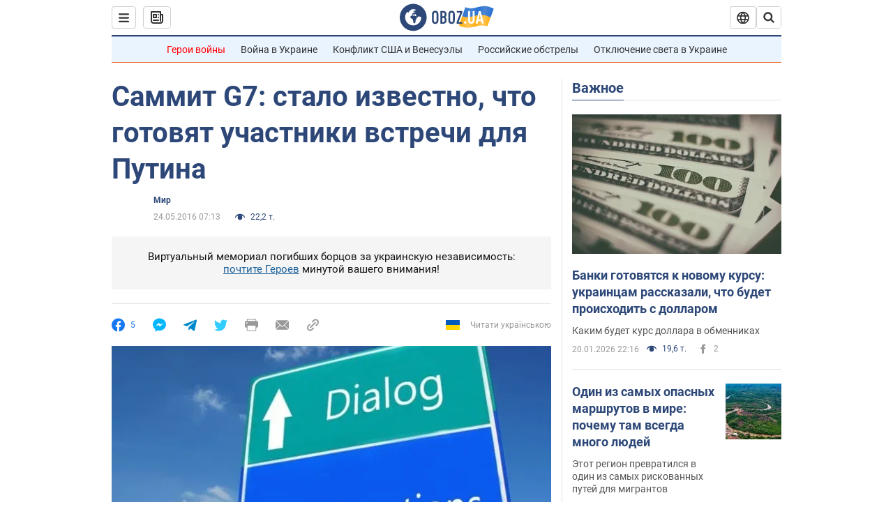

--- FILE ---
content_type: application/x-javascript; charset=utf-8
request_url: https://servicer.idealmedia.io/1418748/1?nocmp=1&sessionId=6970884f-0dcfc&sessionPage=1&sessionNumberWeek=1&sessionNumber=1&scale_metric_1=64.00&scale_metric_2=256.00&scale_metric_3=100.00&cbuster=1768982607071970887460&pvid=05fd1a3d-e51d-464e-8a4f-fae54940ad6f&implVersion=11&lct=1763555100&mp4=1&ap=1&consentStrLen=0&wlid=a5ce0001-48e9-4198-913d-aaefd523e456&uniqId=08737&niet=4g&nisd=false&evt=%5B%7B%22event%22%3A1%2C%22methods%22%3A%5B1%2C2%5D%7D%2C%7B%22event%22%3A2%2C%22methods%22%3A%5B1%2C2%5D%7D%5D&pv=5&jsv=es6&dpr=1&hashCommit=cbd500eb&apt=2016-05-24T07%3A13%3A00&tfre=3746&w=0&h=1&tl=150&tlp=1&sz=0x1&szp=1&szl=1&cxurl=https%3A%2F%2Fnews.obozrevatel.com%2Fabroad%2F12867-sammit-g7-stalo-izvestno-chto-gotovyat-uchastniki-vstrechi-dlya-putina.htm&ref=&lu=https%3A%2F%2Fnews.obozrevatel.com%2Fabroad%2F12867-sammit-g7-stalo-izvestno-chto-gotovyat-uchastniki-vstrechi-dlya-putina.htm
body_size: 909
content:
var _mgq=_mgq||[];
_mgq.push(["IdealmediaLoadGoods1418748_08737",[
["champion.com.ua","11963754","1","Сабо назвав майбутню зірку київського Динамо","Екстренер Динамо та збірної України Йожеф Сабо вважає, що нападник \"біло-синіх\" Матвій Пономаренко зможе закріпитися в основному складі команди та має гарне майбутнє","0","","","","S12xNCvtjZNQibLMLjY1P5cg9XjA08m6MYQ3R7B4qvlKLdfngGlto9qxGjRgYmxhJP9NESf5a0MfIieRFDqB_Kldt0JdlZKDYLbkLtP-Q-U0liykB0oGIRQgBX5Yi3tU",{"i":"https://s-img.idealmedia.io/n/11963754/45x45/423x0x1075x1075/aHR0cDovL2ltZ2hvc3RzLmNvbS90LzY4NzA0MS80OGQ1ODNmOWFmY2EyMGFlOThmM2FmYTM1MDA2ODIyYy5qcGVn.webp?v=1768982607-5lsPscqZngJjkf_XGzZAH6RugVeFGoXhmP4Xl8ECswc","l":"https://clck.idealmedia.io/pnews/11963754/i/1298901/pp/1/1?h=S12xNCvtjZNQibLMLjY1P5cg9XjA08m6MYQ3R7B4qvlKLdfngGlto9qxGjRgYmxhJP9NESf5a0MfIieRFDqB_Kldt0JdlZKDYLbkLtP-Q-U0liykB0oGIRQgBX5Yi3tU&utm_campaign=obozrevatel.com&utm_source=obozrevatel.com&utm_medium=referral&rid=aa9bf96b-f69f-11f0-ab9d-d404e6f98490&tt=Direct&att=3&afrd=296&iv=11&ct=1&gdprApplies=0&muid=q0lr3Rx-Ug30&st=-300&mp4=1&h2=RGCnD2pppFaSHdacZpvmnoTb7XFiyzmF87A5iRFByjtRGCPw-Jj4BtYdULfjGweqJaGSQGEi6nxpFvL8b2o0UA**","adc":[],"sdl":0,"dl":"","category":"Спорт","dbbr":0,"bbrt":0,"type":"e","media-type":"static","clicktrackers":[],"cta":"Читати далі","cdt":"","tri":"aa9c0ad9-f69f-11f0-ab9d-d404e6f98490","crid":"11963754"}],],
{"awc":{},"dt":"desktop","ts":"","tt":"Direct","isBot":1,"h2":"RGCnD2pppFaSHdacZpvmnoTb7XFiyzmF87A5iRFByjtRGCPw-Jj4BtYdULfjGweqJaGSQGEi6nxpFvL8b2o0UA**","ats":0,"rid":"aa9bf96b-f69f-11f0-ab9d-d404e6f98490","pvid":"05fd1a3d-e51d-464e-8a4f-fae54940ad6f","iv":11,"brid":32,"muidn":"q0lr3Rx-Ug30","dnt":2,"cv":2,"afrd":296,"consent":true,"adv_src_id":39175}]);
_mgqp();
